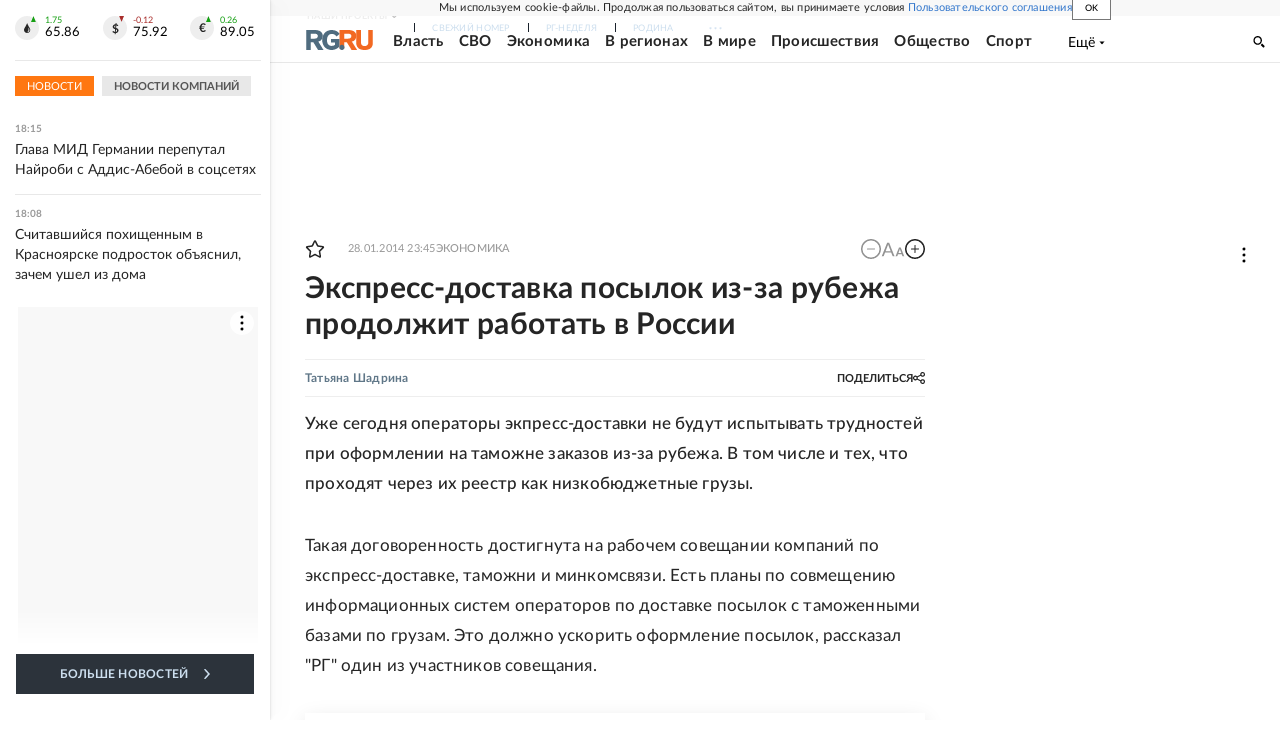

--- FILE ---
content_type: text/html
request_url: https://tns-counter.ru/nc01a**R%3Eundefined*rg_ru/ru/UTF-8/tmsec=mx3_rg_ru/525495077***
body_size: 17
content:
31B0671C69739103G1769181443:31B0671C69739103G1769181443